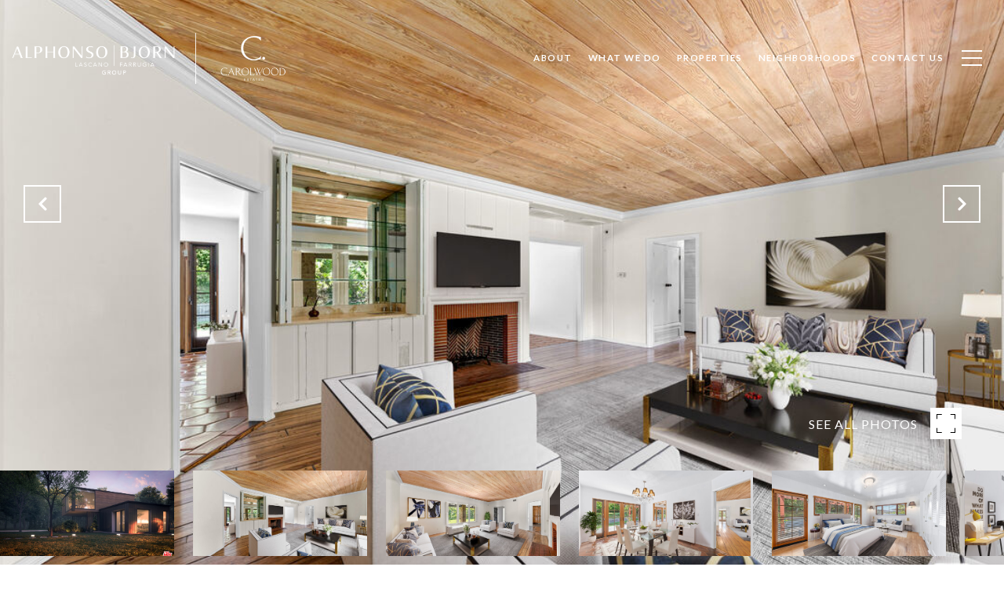

--- FILE ---
content_type: text/html; charset=utf-8
request_url: https://bss.luxurypresence.com/buttons/googleOneTap?companyId=0cec862e-f5d0-4e2a-bd67-ab01a4f4250c&websiteId=41925fad-700a-44d3-bafc-6769e9632029&pageId=1258f072-ddd2-4a7f-89fe-08ddd3f3e716&sourceUrl=https%3A%2F%2Falphonsobjorn.com%2Fproperties%2F400-vance-st-pacific-palisades-ca-90272-22-125345&pageMeta=%7B%22sourceResource%22%3A%22properties%22%2C%22pageElementId%22%3A%22e74714b3-155a-48c2-b404-f52f272d061f%22%2C%22pageQueryVariables%22%3A%7B%22property%22%3A%7B%22id%22%3A%22e74714b3-155a-48c2-b404-f52f272d061f%22%7D%2C%22properties%22%3A%7B%22relatedNeighborhoodPropertyId%22%3A%22e74714b3-155a-48c2-b404-f52f272d061f%22%2C%22sort%22%3A%22salesPrice%22%7D%2C%22neighborhood%22%3A%7B%22id%22%3A%22dd6c2685-7e48-4b78-a91a-4fcc0ba07048%22%7D%2C%22pressReleases%22%3A%7B%22propertyId%22%3A%22e74714b3-155a-48c2-b404-f52f272d061f%22%7D%7D%7D
body_size: 2913
content:
<style>
  html, body {margin: 0; padding: 0;}
</style>
<script src="https://accounts.google.com/gsi/client" async defer></script>
<script>
const parseURL = (url) => {
    const a = document.createElement('a');
    a.href = url;
    return a.origin;
}

const login = (token, provider, source)  => {
  const origin = (window.location != window.parent.location)
    ? parseURL(document.referrer)
    : window.location.origin;  
  const xhr = new XMLHttpRequest();
  xhr.responseType = 'json';
  xhr.onreadystatechange = function() {
    if (xhr.readyState === 4) {
      const response = xhr.response;
      const msg = {
        event: response.status,
        provider: provider,
        source: source,
        token: token
      }
      window.parent.postMessage(msg, origin);
    }
  }
  xhr.withCredentials = true;
  xhr.open('POST', `${origin}/api/v1/auth/login`, true);
  xhr.setRequestHeader("Content-Type", "application/json;charset=UTF-8");
  xhr.send(JSON.stringify({
    token,
    provider,
    source,
    websiteId: '41925fad-700a-44d3-bafc-6769e9632029',
    companyId: '0cec862e-f5d0-4e2a-bd67-ab01a4f4250c',
    pageId: '1258f072-ddd2-4a7f-89fe-08ddd3f3e716',
    sourceUrl: 'https://alphonsobjorn.com/properties/400-vance-st-pacific-palisades-ca-90272-22-125345',
    pageMeta: '{"sourceResource":"properties","pageElementId":"e74714b3-155a-48c2-b404-f52f272d061f","pageQueryVariables":{"property":{"id":"e74714b3-155a-48c2-b404-f52f272d061f"},"properties":{"relatedNeighborhoodPropertyId":"e74714b3-155a-48c2-b404-f52f272d061f","sort":"salesPrice"},"neighborhood":{"id":"dd6c2685-7e48-4b78-a91a-4fcc0ba07048"},"pressReleases":{"propertyId":"e74714b3-155a-48c2-b404-f52f272d061f"}}}',
    utm: '',
    referrer: ''
  }));
}

function getExpirationCookie(expiresInMiliseconds) {
  const tomorrow  = new Date(Date.now() + expiresInMiliseconds); // The Date object returns today's timestamp
  return `alphonsobjorn.com-SID=true; expires=${tomorrow.toUTCString()}; path=/; Secure; SameSite=None`;
}

function handleCredentialResponse(response) {
  document.cookie = getExpirationCookie(24 * 60 * 60 * 1000); // 1 day
  login(response.credential, 'GOOGLE', 'GOOGLE_SIGN_ON');
}

function handleClose() {
  const msg = {
    event: 'cancel',
    provider: 'GOOGLE',
    source: 'GOOGLE_SIGN_ON'
  }
  const origin = (window.location != window.parent.location)
    ? parseURL(document.referrer)
    : window.location.origin;
  window.parent.postMessage(msg, origin);
  document.cookie = getExpirationCookie(2 * 60 * 60 * 1000); // 2 hours
}

</script>
<div id="g_id_onload"
  data-client_id="673515100752-7s6f6j0qab4skl22cjpp7eirb2rjmfcg.apps.googleusercontent.com"
  data-callback="handleCredentialResponse"
  data-intermediate_iframe_close_callback="handleClose"
  data-state_cookie_domain = "alphonsobjorn.com"
  data-allowed_parent_origin="https://alphonsobjorn.com"
  data-skip_prompt_cookie="alphonsobjorn.com-SID"
  data-cancel_on_tap_outside="false"
></div>

--- FILE ---
content_type: application/javascript; charset=UTF-8
request_url: https://alphonsobjorn.com/cdn-cgi/challenge-platform/scripts/jsd/main.js
body_size: 4560
content:
window._cf_chl_opt={uTFG0:'g'};~function(s2,e,H,X,J,S,x,T){s2=a,function(A,G,su,s1,B,K){for(su={A:297,G:284,B:295,K:322,R:345,M:353,m:381,Y:344,I:346,f:356},s1=a,B=A();!![];)try{if(K=parseInt(s1(su.A))/1+-parseInt(s1(su.G))/2*(-parseInt(s1(su.B))/3)+-parseInt(s1(su.K))/4*(-parseInt(s1(su.R))/5)+parseInt(s1(su.M))/6+-parseInt(s1(su.m))/7*(parseInt(s1(su.Y))/8)+parseInt(s1(su.I))/9+-parseInt(s1(su.f))/10,K===G)break;else B.push(B.shift())}catch(R){B.push(B.shift())}}(s,807925),e=this||self,H=e[s2(329)],X=function(sh,sq,sW,sv,s3,G,B,K){return sh={A:311,G:355},sq={A:323,G:323,B:323,K:341,R:323,M:323,m:323,Y:326,I:323,f:349,j:349,V:323},sW={A:318},sv={A:318,G:349,B:292,K:386,R:298,M:292,m:386,Y:298,I:337,f:341,j:341,V:341,L:341,b:323,i:341,y:386,F:298,c:337,Q:341,P:341,l:326},s3=s2,G=String[s3(sh.A)],B={'h':function(R,sw){return sw={A:362,G:349},null==R?'':B.g(R,6,function(M,s4){return s4=a,s4(sw.A)[s4(sw.G)](M)})},'g':function(R,M,Y,s5,I,j,V,L,i,y,F,Q,P,O,D,Z,N,s0){if(s5=s3,R==null)return'';for(j={},V={},L='',i=2,y=3,F=2,Q=[],P=0,O=0,D=0;D<R[s5(sv.A)];D+=1)if(Z=R[s5(sv.G)](D),Object[s5(sv.B)][s5(sv.K)][s5(sv.R)](j,Z)||(j[Z]=y++,V[Z]=!0),N=L+Z,Object[s5(sv.M)][s5(sv.K)][s5(sv.R)](j,N))L=N;else{if(Object[s5(sv.M)][s5(sv.m)][s5(sv.Y)](V,L)){if(256>L[s5(sv.I)](0)){for(I=0;I<F;P<<=1,O==M-1?(O=0,Q[s5(sv.f)](Y(P)),P=0):O++,I++);for(s0=L[s5(sv.I)](0),I=0;8>I;P=P<<1|s0&1.68,M-1==O?(O=0,Q[s5(sv.j)](Y(P)),P=0):O++,s0>>=1,I++);}else{for(s0=1,I=0;I<F;P=P<<1.44|s0,M-1==O?(O=0,Q[s5(sv.V)](Y(P)),P=0):O++,s0=0,I++);for(s0=L[s5(sv.I)](0),I=0;16>I;P=P<<1.1|s0&1,O==M-1?(O=0,Q[s5(sv.L)](Y(P)),P=0):O++,s0>>=1,I++);}i--,i==0&&(i=Math[s5(sv.b)](2,F),F++),delete V[L]}else for(s0=j[L],I=0;I<F;P=P<<1|1.48&s0,M-1==O?(O=0,Q[s5(sv.i)](Y(P)),P=0):O++,s0>>=1,I++);L=(i--,0==i&&(i=Math[s5(sv.b)](2,F),F++),j[N]=y++,String(Z))}if(''!==L){if(Object[s5(sv.M)][s5(sv.y)][s5(sv.F)](V,L)){if(256>L[s5(sv.I)](0)){for(I=0;I<F;P<<=1,M-1==O?(O=0,Q[s5(sv.L)](Y(P)),P=0):O++,I++);for(s0=L[s5(sv.c)](0),I=0;8>I;P=P<<1.09|1&s0,M-1==O?(O=0,Q[s5(sv.f)](Y(P)),P=0):O++,s0>>=1,I++);}else{for(s0=1,I=0;I<F;P=P<<1.37|s0,O==M-1?(O=0,Q[s5(sv.L)](Y(P)),P=0):O++,s0=0,I++);for(s0=L[s5(sv.I)](0),I=0;16>I;P=P<<1.52|s0&1,M-1==O?(O=0,Q[s5(sv.Q)](Y(P)),P=0):O++,s0>>=1,I++);}i--,0==i&&(i=Math[s5(sv.b)](2,F),F++),delete V[L]}else for(s0=j[L],I=0;I<F;P=1.48&s0|P<<1,O==M-1?(O=0,Q[s5(sv.Q)](Y(P)),P=0):O++,s0>>=1,I++);i--,0==i&&F++}for(s0=2,I=0;I<F;P=P<<1.91|s0&1,O==M-1?(O=0,Q[s5(sv.P)](Y(P)),P=0):O++,s0>>=1,I++);for(;;)if(P<<=1,M-1==O){Q[s5(sv.P)](Y(P));break}else O++;return Q[s5(sv.l)]('')},'j':function(R,sd,s6){return sd={A:337},s6=s3,R==null?'':R==''?null:B.i(R[s6(sW.A)],32768,function(M,s7){return s7=s6,R[s7(sd.A)](M)})},'i':function(R,M,Y,s8,I,j,V,L,i,y,F,Q,P,O,D,Z,s0,N){for(s8=s3,I=[],j=4,V=4,L=3,i=[],Q=Y(0),P=M,O=1,y=0;3>y;I[y]=y,y+=1);for(D=0,Z=Math[s8(sq.A)](2,2),F=1;Z!=F;N=P&Q,P>>=1,0==P&&(P=M,Q=Y(O++)),D|=(0<N?1:0)*F,F<<=1);switch(D){case 0:for(D=0,Z=Math[s8(sq.G)](2,8),F=1;Z!=F;N=Q&P,P>>=1,P==0&&(P=M,Q=Y(O++)),D|=F*(0<N?1:0),F<<=1);s0=G(D);break;case 1:for(D=0,Z=Math[s8(sq.B)](2,16),F=1;F!=Z;N=P&Q,P>>=1,P==0&&(P=M,Q=Y(O++)),D|=(0<N?1:0)*F,F<<=1);s0=G(D);break;case 2:return''}for(y=I[3]=s0,i[s8(sq.K)](s0);;){if(O>R)return'';for(D=0,Z=Math[s8(sq.R)](2,L),F=1;Z!=F;N=P&Q,P>>=1,P==0&&(P=M,Q=Y(O++)),D|=F*(0<N?1:0),F<<=1);switch(s0=D){case 0:for(D=0,Z=Math[s8(sq.M)](2,8),F=1;Z!=F;N=Q&P,P>>=1,P==0&&(P=M,Q=Y(O++)),D|=(0<N?1:0)*F,F<<=1);I[V++]=G(D),s0=V-1,j--;break;case 1:for(D=0,Z=Math[s8(sq.m)](2,16),F=1;Z!=F;N=Q&P,P>>=1,0==P&&(P=M,Q=Y(O++)),D|=F*(0<N?1:0),F<<=1);I[V++]=G(D),s0=V-1,j--;break;case 2:return i[s8(sq.Y)]('')}if(j==0&&(j=Math[s8(sq.I)](2,L),L++),I[s0])s0=I[s0];else if(V===s0)s0=y+y[s8(sq.f)](0);else return null;i[s8(sq.K)](s0),I[V++]=y+s0[s8(sq.j)](0),j--,y=s0,j==0&&(j=Math[s8(sq.V)](2,L),L++)}}},K={},K[s3(sh.G)]=B.h,K}(),J={},J[s2(332)]='o',J[s2(303)]='s',J[s2(394)]='u',J[s2(340)]='z',J[s2(368)]='n',J[s2(354)]='I',J[s2(397)]='b',S=J,e[s2(306)]=function(A,G,B,K,sI,sY,sm,sA,M,Y,I,j,V,L){if(sI={A:363,G:372,B:335,K:372,R:393,M:283,m:374,Y:393,I:283,f:374,j:360,V:376,L:318,b:352,i:373},sY={A:385,G:318,B:327},sm={A:292,G:386,B:298,K:341},sA=s2,G===null||G===void 0)return K;for(M=C(G),A[sA(sI.A)][sA(sI.G)]&&(M=M[sA(sI.B)](A[sA(sI.A)][sA(sI.K)](G))),M=A[sA(sI.R)][sA(sI.M)]&&A[sA(sI.m)]?A[sA(sI.Y)][sA(sI.I)](new A[(sA(sI.f))](M)):function(i,sk,y){for(sk=sA,i[sk(sY.A)](),y=0;y<i[sk(sY.G)];i[y]===i[y+1]?i[sk(sY.B)](y+1,1):y+=1);return i}(M),Y='nAsAaAb'.split('A'),Y=Y[sA(sI.j)][sA(sI.V)](Y),I=0;I<M[sA(sI.L)];j=M[I],V=z(A,G,j),Y(V)?(L=V==='s'&&!A[sA(sI.b)](G[j]),sA(sI.i)===B+j?R(B+j,V):L||R(B+j,G[j])):R(B+j,V),I++);return K;function R(i,y,sa){sa=a,Object[sa(sm.A)][sa(sm.G)][sa(sm.B)](K,y)||(K[y]=[]),K[y][sa(sm.K)](i)}},x=s2(317)[s2(359)](';'),T=x[s2(360)][s2(376)](x),e[s2(296)]=function(A,G,sj,sG,B,K,R,M){for(sj={A:313,G:318,B:365,K:341,R:384},sG=s2,B=Object[sG(sj.A)](G),K=0;K<B[sG(sj.G)];K++)if(R=B[K],R==='f'&&(R='N'),A[R]){for(M=0;M<G[B[K]][sG(sj.G)];-1===A[R][sG(sj.B)](G[B[K]][M])&&(T(G[B[K]][M])||A[R][sG(sj.K)]('o.'+G[B[K]][M])),M++);}else A[R]=G[B[K]][sG(sj.R)](function(m){return'o.'+m})},h();function d(A,G,sF,sy,si,sb,sX,B,K){sF={A:328,G:375,B:316,K:351,R:395,M:305,m:357,Y:301,I:325,f:307,j:377,V:388,L:324,b:343,i:355,y:290},sy={A:281},si={A:304,G:304,B:392,K:369,R:304},sb={A:307},sX=s2,B=e[sX(sF.A)],K=new e[(sX(sF.G))](),K[sX(sF.B)](sX(sF.K),sX(sF.R)+e[sX(sF.M)][sX(sF.m)]+sX(sF.Y)+B.r),B[sX(sF.I)]&&(K[sX(sF.f)]=5e3,K[sX(sF.j)]=function(sJ){sJ=sX,G(sJ(sb.A))}),K[sX(sF.V)]=function(sS){sS=sX,K[sS(si.A)]>=200&&K[sS(si.G)]<300?G(sS(si.B)):G(sS(si.K)+K[sS(si.R)])},K[sX(sF.L)]=function(sU){sU=sX,G(sU(sy.A))},K[sX(sF.b)](X[sX(sF.i)](JSON[sX(sF.y)](A)))}function C(A,sM,sr,G){for(sM={A:335,G:313,B:371},sr=s2,G=[];A!==null;G=G[sr(sM.A)](Object[sr(sM.G)](A)),A=Object[sr(sM.B)](A));return G}function z(A,G,B,sR,ss,K){ss=(sR={A:338,G:393,B:330,K:393,R:319},s2);try{return G[B][ss(sR.A)](function(){}),'p'}catch(R){}try{if(null==G[B])return void 0===G[B]?'u':'x'}catch(M){return'i'}return A[ss(sR.G)][ss(sR.B)](G[B])?'a':G[B]===A[ss(sR.K)]?'p5':G[B]===!0?'T':G[B]===!1?'F':(K=typeof G[B],ss(sR.R)==K?U(A,G[B])?'N':'f':S[K]||'?')}function s(sZ){return sZ='status,_cf_chl_opt,KZfL4,timeout,contentDocument,iframe,OOUF6,fromCharCode,contentWindow,keys,tabIndex,chctx,open,_cf_chl_opt;KNEqH2;URvKb1;fYyPt8;iYSva3;PFUFS5;PVOaD4;cTQlY3;UqXk5;KNBj1;ufnVg7;CGIa2;tyhN0;hqRub8;KZfL4;nZlNH7;Wffcb8;gGaE6,length,function,body,error on cf_chl_props,4YDvnCI,pow,onerror,api,join,splice,__CF$cv$params,document,isArray,chlApiSitekey,object,fvZZm6,DOMContentLoaded,concat,event,charCodeAt,catch,now,symbol,push,error,send,1208PRTfSu,4413925XyiPvy,7528554qbciKv,navigator,display: none,charAt,errorInfoObject,POST,isNaN,6361428wWJMQz,bigint,QhxrnOBuy,26101600CoXoVV,uTFG0,toString,split,includes,XOMn3,lxDSTwXhVvbgYG2tiUPLKkOWj$INoe4F3p+MqH6Esn80mZC1ayQrzdR79-5fBcuJA,Object,QKbrq5,indexOf,chlApiUrl,style,number,http-code:,chlApiClientVersion,getPrototypeOf,getOwnPropertyNames,d.cookie,Set,XMLHttpRequest,bind,ontimeout,/b/ov1/0.3279500794116693:1762911796:pORu2V4E2vN4NO3bKTReVV2a1RwhK1XfolZ_Z2bmq1U/,Function,source,36981TMSped,clientInformation,random,map,sort,hasOwnProperty,jsd,onload,chlApiRumWidgetAgeMs,detail,addEventListener,success,Array,undefined,/cdn-cgi/challenge-platform/h/,appendChild,boolean,onreadystatechange,xhr-error,createElement,from,316868LQWmIg,sid,floor,readyState,msg,[native code],stringify,loading,prototype,cloudflare-invisible,removeChild,15TxuvZX,nZlNH7,644119dDAcQk,call,/invisible/jsd,parent,/jsd/r/0.3279500794116693:1762911796:pORu2V4E2vN4NO3bKTReVV2a1RwhK1XfolZ_Z2bmq1U/,postMessage,string'.split(','),s=function(){return sZ},s()}function h(sD,sO,sP,sC,A,G,B,K,R){if(sD={A:328,G:325,B:287,K:291,R:391,M:334,m:280,Y:280},sO={A:287,G:291,B:280},sP={A:321},sC=s2,A=e[sC(sD.A)],!A)return;if(!v())return;(G=![],B=A[sC(sD.G)]===!![],K=function(sx,M){(sx=sC,!G)&&(G=!![],M=o(),d(M.r,function(m){E(A,m)}),M.e&&W(sx(sP.A),M.e))},H[sC(sD.B)]!==sC(sD.K))?K():e[sC(sD.R)]?H[sC(sD.R)](sC(sD.M),K):(R=H[sC(sD.m)]||function(){},H[sC(sD.Y)]=function(sT){sT=sC,R(),H[sT(sO.A)]!==sT(sO.G)&&(H[sT(sO.B)]=R,K())})}function a(r,A,k){return k=s(),a=function(G,B,e){return G=G-280,e=k[G],e},a(r,A)}function E(B,K,sg,so,R,M,m){if(sg={A:293,G:325,B:392,K:380,R:285,M:336,m:392,Y:300,I:302,f:336,j:342,V:390,L:302},so=s2,R=so(sg.A),!B[so(sg.G)])return;K===so(sg.B)?(M={},M[so(sg.K)]=R,M[so(sg.R)]=B.r,M[so(sg.M)]=so(sg.m),e[so(sg.Y)][so(sg.I)](M,'*')):(m={},m[so(sg.K)]=R,m[so(sg.R)]=B.r,m[so(sg.f)]=so(sg.j),m[so(sg.V)]=K,e[so(sg.Y)][so(sg.L)](m,'*'))}function o(sV,sB,B,K,R,M,m){sB=(sV={A:282,G:309,B:367,K:348,R:314,M:320,m:396,Y:312,I:382,f:347,j:308,V:294},s2);try{return B=H[sB(sV.A)](sB(sV.G)),B[sB(sV.B)]=sB(sV.K),B[sB(sV.R)]='-1',H[sB(sV.M)][sB(sV.m)](B),K=B[sB(sV.Y)],R={},R=KZfL4(K,K,'',R),R=KZfL4(K,K[sB(sV.I)]||K[sB(sV.f)],'n.',R),R=KZfL4(K,B[sB(sV.j)],'d.',R),H[sB(sV.M)][sB(sV.V)](B),M={},M.r=R,M.e=null,M}catch(Y){return m={},m.r={},m.e=Y,m}}function v(st,sH,A,G,B,K){return st={A:328,G:286,B:339},sH=s2,A=e[sH(st.A)],G=3600,B=Math[sH(st.G)](+atob(A.t)),K=Math[sH(st.G)](Date[sH(st.B)]()/1e3),K-B>G?![]:!![]}function n(A,sL,se){return sL={A:383},se=s2,Math[se(sL.A)]()>A}function U(A,G,sE,s9){return sE={A:379,G:379,B:292,K:358,R:298,M:365,m:289},s9=s2,G instanceof A[s9(sE.A)]&&0<A[s9(sE.G)][s9(sE.B)][s9(sE.K)][s9(sE.R)](G)[s9(sE.M)](s9(sE.m))}function W(K,R,sp,sz,M,m,Y,I,f,j,V,L){if(sp={A:288,G:342,B:328,K:395,R:305,M:357,m:378,Y:299,I:375,f:316,j:351,V:307,L:377,b:331,i:310,y:366,F:305,c:333,Q:389,P:305,l:364,O:370,D:361,g:350,Z:315,N:380,s0:387,sQ:343,sP:355},sz=s2,!n(.01))return![];m=(M={},M[sz(sp.A)]=K,M[sz(sp.G)]=R,M);try{Y=e[sz(sp.B)],I=sz(sp.K)+e[sz(sp.R)][sz(sp.M)]+sz(sp.m)+Y.r+sz(sp.Y),f=new e[(sz(sp.I))](),f[sz(sp.f)](sz(sp.j),I),f[sz(sp.V)]=2500,f[sz(sp.L)]=function(){},j={},j[sz(sp.b)]=e[sz(sp.R)][sz(sp.i)],j[sz(sp.y)]=e[sz(sp.F)][sz(sp.c)],j[sz(sp.Q)]=e[sz(sp.P)][sz(sp.l)],j[sz(sp.O)]=e[sz(sp.P)][sz(sp.D)],V=j,L={},L[sz(sp.g)]=m,L[sz(sp.Z)]=V,L[sz(sp.N)]=sz(sp.s0),f[sz(sp.sQ)](X[sz(sp.sP)](L))}catch(b){}}}()